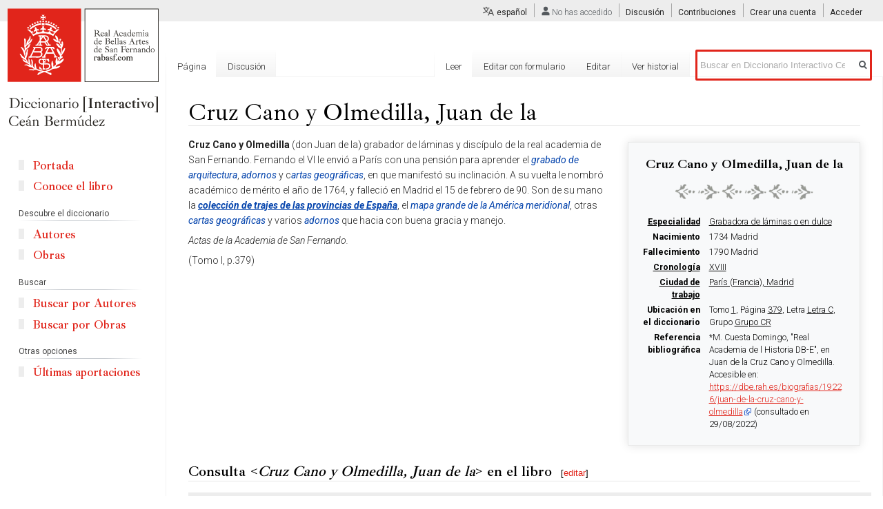

--- FILE ---
content_type: text/html; charset=UTF-8
request_url: https://ceanbermudez.es/wiki/Cruz_Cano_y_Olmedilla,_Juan_de_la
body_size: 9835
content:
<!DOCTYPE html>
<html class="client-nojs" lang="es" dir="ltr">
<head>
<meta charset="UTF-8"/>
<title>Cruz Cano y Olmedilla, Juan de la - Diccionario Interactivo Ceán Bermúdez</title>
<script>document.documentElement.className="client-js";RLCONF={"wgCanonicalNamespace":"","wgCanonicalSpecialPageName":!1,"wgNamespaceNumber":0,"wgPageName":"Cruz_Cano_y_Olmedilla,_Juan_de_la","wgTitle":"Cruz Cano y Olmedilla, Juan de la","wgCurRevisionId":48288,"wgRevisionId":48288,"wgArticleId":5176,"wgIsArticle":!0,"wgIsRedirect":!1,"wgAction":"view","wgUserName":null,"wgUserGroups":["*"],"wgCategories":["Autores"],"wgBreakFrames":!1,"wgPageContentLanguage":"es","wgPageContentModel":"wikitext","wgSeparatorTransformTable":[",\t."," \t,"],"wgDigitTransformTable":["",""],"wgDefaultDateFormat":"dmy","wgMonthNames":["","enero","febrero","marzo","abril","mayo","junio","julio","agosto","septiembre","octubre","noviembre","diciembre"],"wgMonthNamesShort":["","ene","feb","mar","abr","may","jun","jul","ago","sep","oct","nov","dic"],"wgRelevantPageName":"Cruz_Cano_y_Olmedilla,_Juan_de_la","wgRelevantArticleId":5176,"wgRequestId":"002ffbf20a804430a178418d","wgCSPNonce":!1,
"wgIsProbablyEditable":!0,"wgRelevantPageIsProbablyEditable":!0,"wgRestrictionEdit":[],"wgRestrictionMove":[],"wgULSAcceptLanguageList":[],"wgULSCurrentAutonym":"español","wgMFDisplayWikibaseDescriptions":{"search":!1,"nearby":!1,"watchlist":!1,"tagline":!1},"wgPageFormsTargetName":null,"wgPageFormsAutocompleteValues":[],"wgPageFormsAutocompleteOnAllChars":!1,"wgPageFormsFieldProperties":[],"wgPageFormsCargoFields":[],"wgPageFormsDependentFields":[],"wgPageFormsCalendarValues":[],"wgPageFormsCalendarParams":[],"wgPageFormsCalendarHTML":null,"wgPageFormsGridValues":[],"wgPageFormsGridParams":[],"wgPageFormsContLangYes":null,"wgPageFormsContLangNo":null,"wgPageFormsContLangMonths":[],"wgPageFormsHeightForMinimizingInstances":800,"wgPageFormsShowOnSelect":[],"wgPageFormsScriptPath":"/extensions/PageForms","edgValues":null,"wgPageFormsEDSettings":null,"wgAmericanDates":!1,"wgCargoMapClusteringMinimum":80,"wgCargoMonthNames":["enero","febrero","marzo","abril","mayo",
"junio","julio","agosto","septiembre","octubre","noviembre","diciembre"],"wgCargoMonthNamesShort":["ene","feb","mar","abr","may","jun","jul","ago","sep","oct","nov","dic"],"wgCargoWeekDays":["domingo","lunes","martes","miércoles","jueves","viernes","sábado"],"wgCargoWeekDaysShort":["dom","lun","mar","mié","jue","vie","sáb"],"srfFilteredConfig":null};RLSTATE={"site.styles":"ready","noscript":"ready","user.styles":"ready","user":"ready","user.options":"loading","user.tokens":"loading","mediawiki.legacy.shared":"ready","mediawiki.legacy.commonPrint":"ready","themeloader.skins.vector.cean":"ready","ext.uls.pt":"ready","ext.srf.styles":"ready","ext.smw.style":"ready","ext.smw.tooltip.styles":"ready","mediawiki.skinning.interface":"ready","skins.vector.styles":"ready"};RLPAGEMODULES=["ext.cargo.main","ext.smw.style","ext.smw.tooltips","smw.entityexaminer","site","mediawiki.page.startup","mediawiki.page.ready","mediawiki.searchSuggest","ext.uls.interface","ext.moderation.notify",
"ext.moderation.notify.desktop","skins.vector.js"];</script>
<script>(RLQ=window.RLQ||[]).push(function(){mw.loader.implement("user.options@wq302",function($,jQuery,require,module){/*@nomin*/mw.user.options.set({"variant":"es"});
});mw.loader.implement("user.tokens@tffin",function($,jQuery,require,module){/*@nomin*/mw.user.tokens.set({"editToken":"+\\","patrolToken":"+\\","watchToken":"+\\","csrfToken":"+\\"});
});});</script>
<link rel="stylesheet" href="/load.php?lang=es&amp;modules=ext.smw.style%7Cext.smw.tooltip.styles&amp;only=styles&amp;skin=vector"/>
<link rel="stylesheet" href="/load.php?lang=es&amp;modules=ext.srf.styles&amp;only=styles&amp;skin=vector"/>
<link rel="stylesheet" href="/load.php?lang=es&amp;modules=ext.uls.pt%7Cmediawiki.legacy.commonPrint%2Cshared%7Cmediawiki.skinning.interface%7Cskins.vector.styles%7Cthemeloader.skins.vector.cean&amp;only=styles&amp;skin=vector"/>
<script async="" src="/load.php?lang=es&amp;modules=startup&amp;only=scripts&amp;raw=1&amp;skin=vector"></script>
<style>#mw-indicator-mw-helplink {display:none;}</style>
<meta name="ResourceLoaderDynamicStyles" content=""/>
<link rel="stylesheet" href="/load.php?lang=es&amp;modules=site.styles&amp;only=styles&amp;skin=vector"/>
<meta name="generator" content="MediaWiki 1.34.1"/>
<link rel="alternate" type="application/rdf+xml" title="Cruz Cano y Olmedilla, Juan de la" href="/index.php?title=Especial:ExportRDF/Cruz_Cano_y_Olmedilla,_Juan_de_la&amp;xmlmime=rdf"/>
<link rel="alternate" type="application/x-wiki" title="Editar" href="/index.php?title=Cruz_Cano_y_Olmedilla,_Juan_de_la&amp;action=edit"/>
<link rel="edit" title="Editar" href="/index.php?title=Cruz_Cano_y_Olmedilla,_Juan_de_la&amp;action=edit"/>
<link rel="shortcut icon" href="/favicon.ico"/>
<link rel="search" type="application/opensearchdescription+xml" href="/opensearch_desc.php" title="Diccionario Interactivo Ceán Bermúdez (es)"/>
<link rel="EditURI" type="application/rsd+xml" href="https://ceanbermudez.es/api.php?action=rsd"/>
<!--[if lt IE 9]><script src="/resources/lib/html5shiv/html5shiv.js"></script><![endif]-->
</head>
<body class="mediawiki ltr sitedir-ltr mw-hide-empty-elt ns-0 ns-subject mw-editable page-Cruz_Cano_y_Olmedilla_Juan_de_la rootpage-Cruz_Cano_y_Olmedilla_Juan_de_la skin-vector action-view theme-cean">
<div id="mw-page-base" class="noprint"></div>
<div id="mw-head-base" class="noprint"></div>
<div id="content" class="mw-body" role="main">
	<a id="top"></a>
	
	<div class="mw-indicators mw-body-content">
<div id="mw-indicator-smw-entity-examiner" class="mw-indicator"><div class="smw-entity-examiner smw-indicator-vertical-bar-loader" data-subject="Cruz_Cano_y_Olmedilla,_Juan_de_la#0##" data-dir="ltr" data-uselang="" title="Running an examiner in the background"></div></div>
</div>

	<h1 id="firstHeading" class="firstHeading" lang="es">Cruz Cano y Olmedilla, Juan de la</h1>
	
	<div id="bodyContent" class="mw-body-content">
		<div id="siteSub" class="noprint">De Diccionario Interactivo Ce&aacute;n Berm&uacute;dez</div>
		<div id="contentSub"></div>
		
		
		
		<div id="jump-to-nav"></div>
		<a class="mw-jump-link" href="#mw-head">Ir a la navegaci&oacute;n</a>
		<a class="mw-jump-link" href="#p-search">Ir a la b&uacute;squeda</a>
		<div id="mw-content-text" lang="es" dir="ltr" class="mw-content-ltr"><div class="mw-parser-output"><div class="infobox infobox-autor">
<div class="infobox-title">Cruz Cano y Olmedilla, Juan de la</div>
<div class="separador"><div class="center"><div class="floatnone"><a href="/wiki/Archivo:Separador-motivo.png" class="image" title="normal"><img alt="normal" src="/images/thumb/b/bb/Separador-motivo.png/200px-Separador-motivo.png" decoding="async" width="200" height="23" srcset="/images/thumb/b/bb/Separador-motivo.png/300px-Separador-motivo.png 1.5x, /images/thumb/b/bb/Separador-motivo.png/400px-Separador-motivo.png 2x" /></a></div></div></div>
<table>
<tbody><tr>
<th><a href="/wiki/Propiedad:Especialidad" title="Propiedad:Especialidad">Especialidad</a>
</th><td><a href="/wiki/Especial:Browse/:Grabadora_de_l%C3%A1minas_o_en_dulce" title="Especial:Browse/:Grabadora de láminas o en dulce">Grabadora de láminas o en dulce</a> </td>
</tr>


<tr>
<th>Nacimiento
</th><td>1734  Madrid</td>
</tr>
<tr>
<th>Fallecimiento
</th><td>1790  Madrid</td>
</tr>
<tr>
<th><a href="/wiki/Propiedad:Cronolog%C3%ADa" title="Propiedad:Cronología">Cronología</a>
</th><td><a href="/wiki/Especial:Browse/:XVIII" title="Especial:Browse/:XVIII">XVIII</a>  </td>
</tr>
<tr>
<th><a href="/wiki/Propiedad:Ciudad_de_trabajo" title="Propiedad:Ciudad de trabajo">Ciudad de trabajo</a>
</th><td><a href="/wiki/Especial:Browse/:Par%C3%ADs_(Francia),_Madrid" title="Especial:Browse/:París (Francia), Madrid">París (Francia), Madrid</a> </td>
</tr>
<tr>
<th>Ubicación en el diccionario
</th><td>Tomo <a href="/index.php?title=1&amp;action=edit&amp;redlink=1" class="new" title="1 (la página no existe)">1</a>, Página <a href="/index.php?title=379&amp;action=edit&amp;redlink=1" class="new" title="379 (la página no existe)">379</a>, Letra <a href="/index.php?title=Letra_C&amp;action=edit&amp;redlink=1" class="new" title="Letra C (la página no existe)">Letra C</a>, Grupo <a href="/index.php?title=Grupo_CR&amp;action=edit&amp;redlink=1" class="new" title="Grupo CR (la página no existe)">Grupo CR</a></td>
</tr>
<tr>
<th>Referencia bibliográfica
</th><td>*M. Cuesta Domingo, "Real Academia de l Historia DB-E", en Juan de la Cruz Cano y Olmedilla. Accesible en: <a target="_blank" rel="nofollow noreferrer noopener" class="external free" href="https://dbe.rah.es/biografias/19226/juan-de-la-cruz-cano-y-olmedilla">https://dbe.rah.es/biografias/19226/juan-de-la-cruz-cano-y-olmedilla</a> (consultado en 29/08/2022)</td>
</tr>
</tbody></table>
</div>
<p><br />
</p>
<div class="header-autor"></div><p><b>Cruz Cano y Olmedilla</b> (don Juan de la) grabador de láminas y discípulo de la real academia de San Fernando. Fernando el VI le envió a París con una pensión para aprender el <a href="/index.php?title=Grabado_de_arquitectura_-_Cruz_Cano_y_Olmedilla,_Juan&amp;action=edit&amp;redlink=1" class="new" title="Grabado de arquitectura - Cruz Cano y Olmedilla, Juan (la página no existe)"><i>grabado de arquitectura</i></a>, <a href="/index.php?title=Grabado_de_arquitectura_-_Cruz_Cano_y_Olmedilla,_Juan&amp;action=edit&amp;redlink=1" class="new" title="Grabado de arquitectura - Cruz Cano y Olmedilla, Juan (la página no existe)"><i>adornos</i></a> y c<a href="/index.php?title=Artas_geogr%C3%A1ficas_-_Cruz_Cano_y_Olmedilla,_Juan&amp;action=edit&amp;redlink=1" class="new" title="Artas geográficas - Cruz Cano y Olmedilla, Juan (la página no existe)"><i>artas geográficas</i></a>, en que manifestó su inclinación. A su vuelta le nombró académico de mérito el año de 1764, y falleció en Madrid el 15 de febrero de 90. Son de su mano la <a href="/wiki/Colecci%C3%B3n_de_trajes_de_las_provincias_de_Espa%C3%B1a_-_Cruz_Cano_y_Olmedilla,_Juan" title="Colección de trajes de las provincias de España - Cruz Cano y Olmedilla, Juan"><i>colección de trajes de las provincias de España</i></a>, el <a href="/index.php?title=Mapa_grande_de_la_Am%C3%A9rica_meridional_-_Cruz_Cano_y_Olmedilla,_Juan&amp;action=edit&amp;redlink=1" class="new" title="Mapa grande de la América meridional - Cruz Cano y Olmedilla, Juan (la página no existe)"><i>mapa grande de la América meridional</i></a>, otras <a href="/index.php?title=Cartas_geogr%C3%A1ficas_-_Cruz_Cano_y_Olmedilla,_Juan&amp;action=edit&amp;redlink=1" class="new" title="Cartas geográficas - Cruz Cano y Olmedilla, Juan (la página no existe)"><i>cartas geográficas</i></a> y varios <a href="/index.php?title=Adornos_-_Cruz_Cano_y_Olmedilla,_Juan&amp;action=edit&amp;redlink=1" class="new" title="Adornos - Cruz Cano y Olmedilla, Juan (la página no existe)"><i>adornos</i></a> que hacia con buena gracia y manejo.
</p><p><i>Actas de la Academia de San Fernando.</i>
</p><p>(Tomo I, p.379)
</p>
<div class="iframe-libro-wrapper">
<h2><span id="Consulta_&lt;Cruz_Cano_y_Olmedilla,_Juan_de_la&gt;_en_el_libro"></span><span class="mw-headline" id="Consulta_.3CCruz_Cano_y_Olmedilla.2C_Juan_de_la.3E_en_el_libro">Consulta &lt;<i>Cruz Cano y Olmedilla, Juan de la</i>&gt; en el libro</span><span class="mw-editsection"><span class="mw-editsection-bracket">[</span><a href="/index.php?title=Plantilla:Iframelibro&amp;action=edit&amp;section=T-1" title="Editar sección: ">editar</a><span class="mw-editsection-bracket">]</span></span></h2>
<div class="iframe-libro" data-src="https&#58;//archive.org/stream/diccionariohisto01cean/page/379/mode/2up"><div class="spinner"></div><span class="texto">Cargando libro ...</span></div>
</div>
<h2><span class="mw-headline" id="Autores_relacionados_por_Grupo_CR">Autores relacionados por <i>Grupo CR</i></span><span class="mw-editsection"><span class="mw-editsection-bracket">[</span><a href="/index.php?title=Plantilla:Iframelibro&amp;action=edit&amp;section=T-3" title="Editar sección: ">editar</a><span class="mw-editsection-bracket">]</span></span></h2>
<div class="autores_relacionados">
<ul><li><a href="/wiki/Cavarozzi,_Bartolom%C3%A9_(Crescenzi,_Bartolom%C3%A9)" title="Cavarozzi, Bartolomé (Crescenzi, Bartolomé)">Cavarozzi, Bartolomé (Crescenzi, Bartolomé)</a></li>
<li><a href="/wiki/Crayer,_Gaspar" title="Crayer, Gaspar">Crayer, Gaspar</a></li>
<li><a href="/wiki/Crescenzi,_Giovanni_Battista" title="Crescenzi, Giovanni Battista">Crescenzi, Giovanni Battista</a></li>
<li><a href="/wiki/Cris%C3%B3stomo,_El_Alem%C3%A1n" title="Crisóstomo, El Alemán">Crisóstomo, El Alemán</a></li>
<li><a href="/wiki/Cristiano_o_Christian_(Francisco_de)" title="Cristiano o Christian (Francisco de)">Cristiano o Christian (Francisco de)</a></li>
<li><a href="/wiki/Cros,_Josep" title="Cros, Josep">Cros, Josep</a></li>
<li><a href="/wiki/Crusells,_Pere" title="Crusells, Pere">Crusells, Pere</a></li>
<li><a href="/wiki/Cruz_V%C3%A1zquez,_Manuel_de_la" title="Cruz Vázquez, Manuel de la">Cruz Vázquez, Manuel de la</a></li>
<li><a href="/wiki/Cruz,_Diego_de_la" title="Cruz, Diego de la">Cruz, Diego de la</a></li>
<li><a href="/wiki/Cruz,_Juan" title="Cruz, Juan">Cruz, Juan</a></li>
<li><a href="/wiki/Cruz,_Miguel" title="Cruz, Miguel">Cruz, Miguel</a></li>
<li><a href="/wiki/Cruzado,_Alonso" title="Cruzado, Alonso">Cruzado, Alonso</a></li>
<li><a href="/wiki/Santa_Cruz" title="Santa Cruz">Santa Cruz</a></li>
<li><a href="/wiki/Zurita,_Eugenio_de_%C2%BFCruz,_fray_Eugenio_de_la%3F" title="Zurita, Eugenio de ¿Cruz, fray Eugenio de la?">Zurita, Eugenio de ¿Cruz, fray Eugenio de la?</a></li>
</ul>
</div>
<!-- 
NewPP limit report
Cached time: 20260128092451
Cache expiry: 86400
Dynamic content: false
Complications: []
[SMW] In‐text annotation parser time: 0.005 seconds
CPU time usage: 0.051 seconds
Real time usage: 0.046 seconds
Preprocessor visited node count: 192/1000000
Preprocessor generated node count: 0/1000000
Post‐expand include size: 2795/2097152 bytes
Template argument size: 1102/2097152 bytes
Highest expansion depth: 5/40
Expensive parser function count: 0/100
Unstrip recursion depth: 0/20
Unstrip post‐expand size: 1523/5000000 bytes
-->
<!--
Transclusion expansion time report (%,ms,calls,template)
100.00%   26.667      1 -total
 46.74%   12.464      1 Plantilla:Iframelibro
 39.90%   10.639      1 Plantilla:Autor
  5.36%    1.430      1 Plantilla:Autor:header
  5.08%    1.356      1 Plantilla:Autor:footer
-->

<!-- Saved in parser cache with key cean:pcache:idhash:5176-0!canonical and timestamp 20260128092451 and revision id 48288
 -->
</div></div>
		
		<div class="printfooter">Obtenido de «<a dir="ltr" href="https://ceanbermudez.es/index.php?title=Cruz_Cano_y_Olmedilla,_Juan_de_la&amp;oldid=48288">https://ceanbermudez.es/index.php?title=Cruz_Cano_y_Olmedilla,_Juan_de_la&amp;oldid=48288</a>»</div>
		
		<div id="catlinks" class="catlinks" data-mw="interface"><div id="mw-normal-catlinks" class="mw-normal-catlinks"><a href="/wiki/Especial:Categor%C3%ADas" title="Especial:Categorías">Categoría</a>: <ul><li><a href="/wiki/Categor%C3%ADa:Autores" title="Categoría:Autores">Autores</a></li></ul></div></div>
		<div class="visualClear"></div>
		
	</div>
</div>


		<div id="mw-navigation">
			<h2>Menú de navegación</h2>
			<div id="mw-head">
									<div id="p-personal" role="navigation" aria-labelledby="p-personal-label">
						<h3 id="p-personal-label">Herramientas personales</h3>
						<ul>
							<li id="pt-uls" class="active"><a href="#" class="uls-trigger">español</a></li><li id="pt-anonuserpage">No has accedido</li><li id="pt-anontalk"><a href="/wiki/Especial:MiDiscusi%C3%B3n" title="Discusión sobre ediciones hechas desde esta dirección IP [n]" accesskey="n">Discusión</a></li><li id="pt-anoncontribs"><a href="/wiki/Especial:MisContribuciones" title="Una lista de modificaciones hechas desde esta dirección IP [y]" accesskey="y">Contribuciones</a></li><li id="pt-createaccount"><a href="/index.php?title=Especial:Crear_una_cuenta&amp;returnto=Cruz+Cano+y+Olmedilla%2C+Juan+de+la" title="Te recomendamos crear una cuenta e iniciar sesión; sin embargo, no es obligatorio">Crear una cuenta</a></li><li id="pt-login"><a href="/index.php?title=Especial:Entrar&amp;returnto=Cruz+Cano+y+Olmedilla%2C+Juan+de+la" title="Te recomendamos iniciar sesión, aunque no es obligatorio [o]" accesskey="o">Acceder</a></li>						</ul>
					</div>
									<div id="left-navigation">
										<div id="p-namespaces" role="navigation" class="vectorTabs" aria-labelledby="p-namespaces-label">
						<h3 id="p-namespaces-label">Espacios de nombres</h3>
						<ul>
							<li id="ca-nstab-main" class="selected"><span><a href="/wiki/Cruz_Cano_y_Olmedilla,_Juan_de_la" title="Ver la página de contenido [c]" accesskey="c">Página</a></span></li><li id="ca-talk" class="new"><span><a href="/index.php?title=Discusi%C3%B3n:Cruz_Cano_y_Olmedilla,_Juan_de_la&amp;action=edit&amp;redlink=1" rel="discussion" title="Discusión acerca de la página (la página no existe) [t]" accesskey="t">Discusión</a></span></li>						</ul>
					</div>
										<div id="p-variants" role="navigation" class="vectorMenu emptyPortlet" aria-labelledby="p-variants-label">
												<input type="checkbox" class="vectorMenuCheckbox" aria-labelledby="p-variants-label" />
						<h3 id="p-variants-label">
							<span>Variantes</span>
						</h3>
						<ul class="menu">
													</ul>
					</div>
									</div>
				<div id="right-navigation">
										<div id="p-views" role="navigation" class="vectorTabs" aria-labelledby="p-views-label">
						<h3 id="p-views-label">Vistas</h3>
						<ul>
							<li id="ca-view" class="collapsible selected"><span><a href="/wiki/Cruz_Cano_y_Olmedilla,_Juan_de_la">Leer</a></span></li><li id="ca-formedit" class="collapsible"><span><a href="/index.php?title=Cruz_Cano_y_Olmedilla,_Juan_de_la&amp;action=formedit" title="Editar esta página con un formulario [&amp;]" accesskey="&amp;">Editar con formulario</a></span></li><li id="ca-edit" class="collapsible"><span><a href="/index.php?title=Cruz_Cano_y_Olmedilla,_Juan_de_la&amp;action=edit" title="Editar esta página [e]" accesskey="e">Editar</a></span></li><li id="ca-history" class="collapsible"><span><a href="/index.php?title=Cruz_Cano_y_Olmedilla,_Juan_de_la&amp;action=history" title="Versiones anteriores de esta página [h]" accesskey="h">Ver historial</a></span></li>						</ul>
					</div>
										<div id="p-cactions" role="navigation" class="vectorMenu emptyPortlet" aria-labelledby="p-cactions-label">
						<input type="checkbox" class="vectorMenuCheckbox" aria-labelledby="p-cactions-label" />
						<h3 id="p-cactions-label"><span>Más</span></h3>
						<ul class="menu">
													</ul>
					</div>
										<div id="p-search" role="search">
						<h3>
							<label for="searchInput">Buscar</label>
						</h3>
						<form action="/index.php" id="searchform">
							<div id="simpleSearch">
								<input type="search" name="search" placeholder="Buscar en Diccionario Interactivo Ceán Bermúdez" title="Buscar en Diccionario Interactivo Ceán Bermúdez [f]" accesskey="f" id="searchInput"/><input type="hidden" value="Especial:Buscar" name="title"/><input type="submit" name="fulltext" value="Buscar" title="Buscar este texto en las páginas" id="mw-searchButton" class="searchButton mw-fallbackSearchButton"/><input type="submit" name="go" value="Ir" title="Ir a la página con este nombre exacto si existe" id="searchButton" class="searchButton"/>							</div>
						</form>
					</div>
									</div>
			</div>
			<div id="mw-panel">
				<div id="p-logo" role="banner"><a class="mw-wiki-logo" href="/" title="Visitar la página principal"></a></div>
						<div class="portal" role="navigation" id="p-navigation" aria-labelledby="p-navigation-label">
			<h3 id="p-navigation-label">Navegación</h3>
			<div class="body">
								<ul>
					<li id="n-Portada"><a href="/wiki/Portada">Portada</a></li><li id="n-Conoce-el-libro"><a href="/wiki/Conoce_el_libro">Conoce el libro</a></li>				</ul>
							</div>
		</div>
			<div class="portal" role="navigation" id="p-Descubre_el_diccionario" aria-labelledby="p-Descubre_el_diccionario-label">
			<h3 id="p-Descubre_el_diccionario-label">Descubre el diccionario</h3>
			<div class="body">
								<ul>
					<li id="n-Autores"><a href="/wiki/Listado_de_autores">Autores</a></li><li id="n-Obras"><a href="/wiki/Listado_de_obras">Obras</a></li>				</ul>
							</div>
		</div>
			<div class="portal" role="navigation" id="p-Buscar" aria-labelledby="p-Buscar-label">
			<h3 id="p-Buscar-label">Buscar</h3>
			<div class="body">
								<ul>
					<li id="n-Buscar-por-Autores"><a href="/wiki/Especial:RunQuery/Buscar_autores">Buscar por Autores</a></li><li id="n-Buscar-por-Obras"><a href="/wiki/Especial:RunQuery/Buscar_obras">Buscar por Obras</a></li>				</ul>
							</div>
		</div>
			<div class="portal" role="navigation" id="p-Otras_opciones" aria-labelledby="p-Otras_opciones-label">
			<h3 id="p-Otras_opciones-label">Otras opciones</h3>
			<div class="body">
								<ul>
					<li id="n-.C3.9Altimas-aportaciones"><a href="/wiki/Especial:CambiosRecientes">Últimas aportaciones</a></li>				</ul>
							</div>
		</div>
			<div class="portal" role="navigation" id="p-tb" aria-labelledby="p-tb-label">
			<h3 id="p-tb-label">Herramientas</h3>
			<div class="body">
								<ul>
					<li id="t-whatlinkshere"><a href="/wiki/Especial:LoQueEnlazaAqu%C3%AD/Cruz_Cano_y_Olmedilla,_Juan_de_la" title="Lista de todas las páginas del wiki que enlazan aquí [j]" accesskey="j">Lo que enlaza aquí</a></li><li id="t-recentchangeslinked"><a href="/wiki/Especial:CambiosEnEnlazadas/Cruz_Cano_y_Olmedilla,_Juan_de_la" rel="nofollow" title="Cambios recientes en las páginas que enlazan con esta [k]" accesskey="k">Cambios relacionados</a></li><li id="t-specialpages"><a href="/wiki/Especial:P%C3%A1ginasEspeciales" title="Lista de todas las páginas especiales [q]" accesskey="q">Páginas especiales</a></li><li id="t-print"><a href="/index.php?title=Cruz_Cano_y_Olmedilla,_Juan_de_la&amp;printable=yes" rel="alternate" title="Versión imprimible de esta página [p]" accesskey="p">Versión para imprimir</a></li><li id="t-permalink"><a href="/index.php?title=Cruz_Cano_y_Olmedilla,_Juan_de_la&amp;oldid=48288" title="Enlace permanente a esta versión de la página">Enlace permanente</a></li><li id="t-info"><a href="/index.php?title=Cruz_Cano_y_Olmedilla,_Juan_de_la&amp;action=info" title="Más información sobre esta página">Información de la página</a></li><li id="t-cargopagevalueslink"><a href="/index.php?title=Cruz_Cano_y_Olmedilla,_Juan_de_la&amp;action=pagevalues" rel="cargo-pagevalues">Valores de la página</a></li><li id="t-smwbrowselink"><a href="/wiki/Especial:Browse/:Cruz-5FCano-5Fy-5FOlmedilla,-5FJuan-5Fde-5Fla" rel="search">Explorar propiedades</a></li>				</ul>
							</div>
		</div>
				</div>
		</div>
				<div id="footer" role="contentinfo">
						<ul id="footer-info">
								<li id="footer-info-lastmod"> Esta página se editó por última vez el 29 ago 2022 a las 14:02.</li>
								<li id="footer-info-copyright">El contenido está disponible bajo la licencia <a href="https://creativecommons.org/licenses/by-sa/3.0/" target="_blank">Creative Commons Attribution-ShareAlike License</a> a menos que se indique lo contrario.</li>
							</ul>
						<ul id="footer-places">
								<li id="footer-places-privacy"><a href="/wiki/MyWiki:Pol%C3%ADtica_de_privacidad" title="MyWiki:Política de privacidad">Política de privacidad</a></li>
								<li id="footer-places-about"><a href="/wiki/MyWiki:Acerca_de" title="MyWiki:Acerca de">Acerca de Diccionario Interactivo Ceán Bermúdez</a></li>
								<li id="footer-places-disclaimer"><a href="/wiki/MyWiki:Descargo_general" title="MyWiki:Descargo general">Exoneraciones</a></li>
								<li id="footer-places-mobileview"><a href="https://ceanbermudez.es/index.php?title=Cruz_Cano_y_Olmedilla,_Juan_de_la&amp;mobileaction=toggle_view_mobile" class="noprint stopMobileRedirectToggle">Versión para móviles</a></li>
							</ul>
										<ul id="footer-icons" class="noprint">
										<li id="footer-poweredbyico">
						<a href="https://www.semantic-mediawiki.org/wiki/Semantic_MediaWiki" target="_blank"><img src="[data-uri]" alt="Powered by Semantic MediaWiki" class="smw-footer" width="88" height="31"/></a>					</li>
									</ul>
						<div style="clear: both;"></div>
		</div>
		

<script>(RLQ=window.RLQ||[]).push(function(){mw.config.set({"wgPageParseReport":{"smw":{"limitreport-intext-parsertime":0.005},"limitreport":{"cputime":"0.051","walltime":"0.046","ppvisitednodes":{"value":192,"limit":1000000},"ppgeneratednodes":{"value":0,"limit":1000000},"postexpandincludesize":{"value":2795,"limit":2097152},"templateargumentsize":{"value":1102,"limit":2097152},"expansiondepth":{"value":5,"limit":40},"expensivefunctioncount":{"value":0,"limit":100},"unstrip-depth":{"value":0,"limit":20},"unstrip-size":{"value":1523,"limit":5000000},"timingprofile":["100.00%   26.667      1 -total"," 46.74%   12.464      1 Plantilla:Iframelibro"," 39.90%   10.639      1 Plantilla:Autor","  5.36%    1.430      1 Plantilla:Autor:header","  5.08%    1.356      1 Plantilla:Autor:footer"]},"cachereport":{"timestamp":"20260128092451","ttl":86400,"transientcontent":false}}});mw.config.set({"wgBackendResponseTime":148});});</script>
</body>
</html>


--- FILE ---
content_type: text/javascript; charset=utf-8
request_url: https://ceanbermudez.es/load.php?lang=es&modules=startup&only=scripts&raw=1&skin=vector
body_size: 18273
content:
function isCompatible(ua){return!!((function(){'use strict';return!this&&Function.prototype.bind&&window.JSON;}())&&'querySelector'in document&&'localStorage'in window&&'addEventListener'in window&&!ua.match(/MSIE 10|NetFront|Opera Mini|S40OviBrowser|MeeGo|Android.+Glass|^Mozilla\/5\.0 .+ Gecko\/$|googleweblight|PLAYSTATION|PlayStation/));}if(!isCompatible(navigator.userAgent)){document.documentElement.className=document.documentElement.className.replace(/(^|\s)client-js(\s|$)/,'$1client-nojs$2');while(window.NORLQ&&NORLQ[0]){NORLQ.shift()();}NORLQ={push:function(fn){fn();}};RLQ={push:function(){}};}else{if(window.performance&&performance.mark){performance.mark('mwStartup');}(function(){'use strict';var mw,StringSet,log,hasOwn=Object.hasOwnProperty;function fnv132(str){var hash=0x811C9DC5,i=0;for(;i<str.length;i++){hash+=(hash<<1)+(hash<<4)+(hash<<7)+(hash<<8)+(hash<<24);hash^=str.charCodeAt(i);}hash=(hash>>>0).toString(36).slice(0,5);while(hash.length<5){hash='0'+hash;}return hash;}
function defineFallbacks(){StringSet=window.Set||function(){var set=Object.create(null);return{add:function(value){set[value]=!0;},has:function(value){return value in set;}};};}function setGlobalMapValue(map,key,value){map.values[key]=value;log.deprecate(window,key,value,map===mw.config&&'Use mw.config instead.');}function logError(topic,data){var msg,e=data.exception,console=window.console;if(console&&console.log){msg=(e?'Exception':'Error')+' in '+data.source+(data.module?' in module '+data.module:'')+(e?':':'.');console.log(msg);if(e&&console.warn){console.warn(e);}}}function Map(global){this.values=Object.create(null);if(global===true){this.set=function(selection,value){var s;if(arguments.length>1){if(typeof selection==='string'){setGlobalMapValue(this,selection,value);return true;}}else if(typeof selection==='object'){for(s in selection){setGlobalMapValue(this,s,selection[s]);}return true;}return false;};}}Map.prototype={constructor:Map,get:function(selection,fallback){var
results,i;fallback=arguments.length>1?fallback:null;if(Array.isArray(selection)){results={};for(i=0;i<selection.length;i++){if(typeof selection[i]==='string'){results[selection[i]]=selection[i]in this.values?this.values[selection[i]]:fallback;}}return results;}if(typeof selection==='string'){return selection in this.values?this.values[selection]:fallback;}if(selection===undefined){results={};for(i in this.values){results[i]=this.values[i];}return results;}return fallback;},set:function(selection,value){var s;if(arguments.length>1){if(typeof selection==='string'){this.values[selection]=value;return true;}}else if(typeof selection==='object'){for(s in selection){this.values[s]=selection[s];}return true;}return false;},exists:function(selection){var i;if(Array.isArray(selection)){for(i=0;i<selection.length;i++){if(typeof selection[i]!=='string'||!(selection[i]in this.values)){return false;}}return true;}return typeof selection==='string'&&selection in this.values;}};defineFallbacks();log=
(function(){var log=function(){},console=window.console;log.warn=console&&console.warn?Function.prototype.bind.call(console.warn,console):function(){};log.error=console&&console.error?Function.prototype.bind.call(console.error,console):function(){};log.deprecate=function(obj,key,val,msg,logName){var stacks;function maybeLog(){var name=logName||key,trace=new Error().stack;if(!stacks){stacks=new StringSet();}if(!stacks.has(trace)){stacks.add(trace);if(logName||obj===window){mw.track('mw.deprecate',name);}mw.log.warn('Use of "'+name+'" is deprecated.'+(msg?' '+msg:''));}}try{Object.defineProperty(obj,key,{configurable:!0,enumerable:!0,get:function(){maybeLog();return val;},set:function(newVal){maybeLog();val=newVal;}});}catch(err){obj[key]=val;}};return log;}());mw={redefineFallbacksForTest:window.QUnit&&defineFallbacks,now:function(){var perf=window.performance,navStart=perf&&perf.timing&&perf.timing.navigationStart;mw.now=navStart&&perf.now?function(){return navStart+perf.now();}:
Date.now;return mw.now();},trackQueue:[],track:function(topic,data){mw.trackQueue.push({topic:topic,timeStamp:mw.now(),data:data});},trackError:function(topic,data){mw.track(topic,data);logError(topic,data);},Map:Map,config:new Map(true),messages:new Map(),templates:new Map(),log:log,loader:(function(){var registry=Object.create(null),sources=Object.create(null),handlingPendingRequests=!1,pendingRequests=[],queue=[],jobs=[],willPropagate=!1,errorModules=[],baseModules=["jquery","mediawiki.base"],marker=document.querySelector('meta[name="ResourceLoaderDynamicStyles"]'),nextCssBuffer,rAF=window.requestAnimationFrame||setTimeout;function newStyleTag(text,nextNode){var el=document.createElement('style');el.appendChild(document.createTextNode(text));if(nextNode&&nextNode.parentNode){nextNode.parentNode.insertBefore(el,nextNode);}else{document.head.appendChild(el);}return el;}function flushCssBuffer(cssBuffer){var i;cssBuffer.active=!1;newStyleTag(cssBuffer.cssText,marker);for(i=0;i
<cssBuffer.callbacks.length;i++){cssBuffer.callbacks[i]();}}function addEmbeddedCSS(cssText,callback){if(!nextCssBuffer||nextCssBuffer.active===false||cssText.slice(0,'@import'.length)==='@import'){nextCssBuffer={cssText:'',callbacks:[],active:null};}nextCssBuffer.cssText+='\n'+cssText;nextCssBuffer.callbacks.push(callback);if(nextCssBuffer.active===null){nextCssBuffer.active=!0;rAF(flushCssBuffer.bind(null,nextCssBuffer));}}function getCombinedVersion(modules){var hashes=modules.reduce(function(result,module){return result+registry[module].version;},'');return fnv132(hashes);}function allReady(modules){var i=0;for(;i<modules.length;i++){if(mw.loader.getState(modules[i])!=='ready'){return false;}}return true;}function allWithImplicitReady(module){return allReady(registry[module].dependencies)&&(baseModules.indexOf(module)!==-1||allReady(baseModules));}function anyFailed(modules){var state,i=0;for(;i<modules.length;i++){state=mw.loader.getState(modules[i]);if(state==='error'||state===
'missing'){return true;}}return false;}function doPropagation(){var errorModule,baseModuleError,module,i,failed,job,didPropagate=!0;do{didPropagate=!1;while(errorModules.length){errorModule=errorModules.shift();baseModuleError=baseModules.indexOf(errorModule)!==-1;for(module in registry){if(registry[module].state!=='error'&&registry[module].state!=='missing'){if(baseModuleError&&baseModules.indexOf(module)===-1){registry[module].state='error';didPropagate=!0;}else if(registry[module].dependencies.indexOf(errorModule)!==-1){registry[module].state='error';errorModules.push(module);didPropagate=!0;}}}}for(module in registry){if(registry[module].state==='loaded'&&allWithImplicitReady(module)){execute(module);didPropagate=!0;}}for(i=0;i<jobs.length;i++){job=jobs[i];failed=anyFailed(job.dependencies);if(failed||allReady(job.dependencies)){jobs.splice(i,1);i-=1;try{if(failed&&job.error){job.error(new Error('Failed dependencies'),job.dependencies);}else if(!failed&&job.ready){job.
ready();}}catch(e){mw.trackError('resourceloader.exception',{exception:e,source:'load-callback'});}didPropagate=!0;}}}while(didPropagate);willPropagate=!1;}function requestPropagation(){if(willPropagate){return;}willPropagate=!0;mw.requestIdleCallback(doPropagation,{timeout:1});}function setAndPropagate(module,state){registry[module].state=state;if(state==='loaded'||state==='ready'||state==='error'||state==='missing'){if(state==='ready'){mw.loader.store.add(module);}else if(state==='error'||state==='missing'){errorModules.push(module);}requestPropagation();}}function sortDependencies(module,resolved,unresolved){var i,skip,deps;if(!(module in registry)){throw new Error('Unknown module: '+module);}if(typeof registry[module].skip==='string'){skip=(new Function(registry[module].skip)());registry[module].skip=!!skip;if(skip){registry[module].dependencies=[];setAndPropagate(module,'ready');return;}}if(!unresolved){unresolved=new StringSet();}deps=registry[module].dependencies;
unresolved.add(module);for(i=0;i<deps.length;i++){if(resolved.indexOf(deps[i])===-1){if(unresolved.has(deps[i])){throw new Error('Circular reference detected: '+module+' -> '+deps[i]);}sortDependencies(deps[i],resolved,unresolved);}}resolved.push(module);}function resolve(modules){var resolved=baseModules.slice(),i=0;for(;i<modules.length;i++){sortDependencies(modules[i],resolved);}return resolved;}function resolveStubbornly(modules){var saved,resolved=baseModules.slice(),i=0;for(;i<modules.length;i++){saved=resolved.slice();try{sortDependencies(modules[i],resolved);}catch(err){resolved=saved;mw.log.warn('Skipped unresolvable module '+modules[i]);if(modules[i]in registry){mw.trackError('resourceloader.exception',{exception:err,source:'resolve'});}}}return resolved;}function resolveRelativePath(relativePath,basePath){var prefixes,prefix,baseDirParts,relParts=relativePath.match(/^((?:\.\.?\/)+)(.*)$/);if(!relParts){return null;}baseDirParts=basePath.split('/');baseDirParts.pop();prefixes
=relParts[1].split('/');prefixes.pop();while((prefix=prefixes.pop())!==undefined){if(prefix==='..'){baseDirParts.pop();}}return(baseDirParts.length?baseDirParts.join('/')+'/':'')+relParts[2];}function makeRequireFunction(moduleObj,basePath){return function require(moduleName){var fileName,fileContent,result,moduleParam,scriptFiles=moduleObj.script.files;fileName=resolveRelativePath(moduleName,basePath);if(fileName===null){return mw.loader.require(moduleName);}if(!hasOwn.call(scriptFiles,fileName)){throw new Error('Cannot require undefined file '+fileName);}if(hasOwn.call(moduleObj.packageExports,fileName)){return moduleObj.packageExports[fileName];}fileContent=scriptFiles[fileName];if(typeof fileContent==='function'){moduleParam={exports:{}};fileContent(makeRequireFunction(moduleObj,fileName),moduleParam);result=moduleParam.exports;}else{result=fileContent;}moduleObj.packageExports[fileName]=result;return result;};}function addScript(src,callback){var script=document.createElement(
'script');script.src=src;script.onload=script.onerror=function(){if(script.parentNode){script.parentNode.removeChild(script);}if(callback){callback();callback=null;}};document.head.appendChild(script);}function queueModuleScript(src,moduleName,callback){pendingRequests.push(function(){if(moduleName!=='jquery'){window.require=mw.loader.require;window.module=registry[moduleName].module;}addScript(src,function(){delete window.module;callback();if(pendingRequests[0]){pendingRequests.shift()();}else{handlingPendingRequests=!1;}});});if(!handlingPendingRequests&&pendingRequests[0]){handlingPendingRequests=!0;pendingRequests.shift()();}}function addLink(url,media,nextNode){var el=document.createElement('link');el.rel='stylesheet';if(media&&media!=='all'){el.media=media;}el.href=url;if(nextNode&&nextNode.parentNode){nextNode.parentNode.insertBefore(el,nextNode);}else{document.head.appendChild(el);}}function domEval(code){var script=document.createElement('script');if(mw.config.get(
'wgCSPNonce')!==false){script.nonce=mw.config.get('wgCSPNonce');}script.text=code;document.head.appendChild(script);script.parentNode.removeChild(script);}function enqueue(dependencies,ready,error){if(allReady(dependencies)){if(ready!==undefined){ready();}return;}if(anyFailed(dependencies)){if(error!==undefined){error(new Error('One or more dependencies failed to load'),dependencies);}return;}if(ready!==undefined||error!==undefined){jobs.push({dependencies:dependencies.filter(function(module){var state=registry[module].state;return state==='registered'||state==='loaded'||state==='loading'||state==='executing';}),ready:ready,error:error});}dependencies.forEach(function(module){if(registry[module].state==='registered'&&queue.indexOf(module)===-1){queue.push(module);}});mw.loader.work();}function execute(module){var key,value,media,i,urls,cssHandle,siteDeps,siteDepErr,runScript,cssPending=0;if(registry[module].state!=='loaded'){throw new Error('Module in state "'+registry[module].state+
'" may not execute: '+module);}registry[module].state='executing';runScript=function(){var script,markModuleReady,nestedAddScript,mainScript;script=registry[module].script;markModuleReady=function(){setAndPropagate(module,'ready');};nestedAddScript=function(arr,callback,i){if(i>=arr.length){callback();return;}queueModuleScript(arr[i],module,function(){nestedAddScript(arr,callback,i+1);});};try{if(Array.isArray(script)){nestedAddScript(script,markModuleReady,0);}else if(typeof script==='function'||(typeof script==='object'&&script!==null)){if(typeof script==='function'){if(module==='jquery'){script();}else{script(window.$,window.$,mw.loader.require,registry[module].module);}}else{mainScript=script.files[script.main];if(typeof mainScript!=='function'){throw new Error('Main file in module '+module+' must be a function');}mainScript(makeRequireFunction(registry[module],script.main),registry[module].module);}markModuleReady();}else if(typeof script==='string'){domEval(script);
markModuleReady();}else{markModuleReady();}}catch(e){setAndPropagate(module,'error');mw.trackError('resourceloader.exception',{exception:e,module:module,source:'module-execute'});}};if(registry[module].messages){mw.messages.set(registry[module].messages);}if(registry[module].templates){mw.templates.set(module,registry[module].templates);}cssHandle=function(){cssPending++;return function(){var runScriptCopy;cssPending--;if(cssPending===0){runScriptCopy=runScript;runScript=undefined;runScriptCopy();}};};if(registry[module].style){for(key in registry[module].style){value=registry[module].style[key];media=undefined;if(key!=='url'&&key!=='css'){if(typeof value==='string'){addEmbeddedCSS(value,cssHandle());}else{media=key;key='bc-url';}}if(Array.isArray(value)){for(i=0;i<value.length;i++){if(key==='bc-url'){addLink(value[i],media,marker);}else if(key==='css'){addEmbeddedCSS(value[i],cssHandle());}}}else if(typeof value==='object'){for(media in value){urls=value[media];for(i=0;i<urls.length;i++
){addLink(urls[i],media,marker);}}}}}if(module==='user'){try{siteDeps=resolve(['site']);}catch(e){siteDepErr=e;runScript();}if(siteDepErr===undefined){enqueue(siteDeps,runScript,runScript);}}else if(cssPending===0){runScript();}}function sortQuery(o){var key,sorted={},a=[];for(key in o){a.push(key);}a.sort();for(key=0;key<a.length;key++){sorted[a[key]]=o[a[key]];}return sorted;}function buildModulesString(moduleMap){var p,prefix,str=[],list=[];function restore(suffix){return p+suffix;}for(prefix in moduleMap){p=prefix===''?'':prefix+'.';str.push(p+moduleMap[prefix].join(','));list.push.apply(list,moduleMap[prefix].map(restore));}return{str:str.join('|'),list:list};}function resolveIndexedDependencies(modules){var i,j,deps;function resolveIndex(dep){return typeof dep==='number'?modules[dep][0]:dep;}for(i=0;i<modules.length;i++){deps=modules[i][2];if(deps){for(j=0;j<deps.length;j++){deps[j]=resolveIndex(deps[j]);}}}}function makeQueryString(params){return Object.keys(params).map(function
(key){return encodeURIComponent(key)+'='+encodeURIComponent(params[key]);}).join('&');}function batchRequest(batch){var reqBase,splits,b,bSource,bGroup,source,group,i,modules,sourceLoadScript,currReqBase,currReqBaseLength,moduleMap,currReqModules,l,lastDotIndex,prefix,suffix,bytesAdded;function doRequest(){var query=Object.create(currReqBase),packed=buildModulesString(moduleMap);query.modules=packed.str;query.version=getCombinedVersion(packed.list);query=sortQuery(query);addScript(sourceLoadScript+'?'+makeQueryString(query));}if(!batch.length){return;}batch.sort();reqBase={"lang":"es","skin":"vector"};splits=Object.create(null);for(b=0;b<batch.length;b++){bSource=registry[batch[b]].source;bGroup=registry[batch[b]].group;if(!splits[bSource]){splits[bSource]=Object.create(null);}if(!splits[bSource][bGroup]){splits[bSource][bGroup]=[];}splits[bSource][bGroup].push(batch[b]);}for(source in splits){sourceLoadScript=sources[source];for(group in splits[source]){modules=splits[source][group];
currReqBase=Object.create(reqBase);if(group===0&&mw.config.get('wgUserName')!==null){currReqBase.user=mw.config.get('wgUserName');}currReqBaseLength=makeQueryString(currReqBase).length+23;l=currReqBaseLength;moduleMap=Object.create(null);currReqModules=[];for(i=0;i<modules.length;i++){lastDotIndex=modules[i].lastIndexOf('.');prefix=modules[i].substr(0,lastDotIndex);suffix=modules[i].slice(lastDotIndex+1);bytesAdded=moduleMap[prefix]?suffix.length+3:modules[i].length+3;if(currReqModules.length&&l+bytesAdded>mw.loader.maxQueryLength){doRequest();l=currReqBaseLength;moduleMap=Object.create(null);currReqModules=[];mw.track('resourceloader.splitRequest',{maxQueryLength:mw.loader.maxQueryLength});}if(!moduleMap[prefix]){moduleMap[prefix]=[];}l+=bytesAdded;moduleMap[prefix].push(suffix);currReqModules.push(modules[i]);}if(currReqModules.length){doRequest();}}}}function asyncEval(implementations,cb){if(!implementations.length){return;}mw.requestIdleCallback(function(){try{domEval(
implementations.join(';'));}catch(err){cb(err);}});}function getModuleKey(module){return module in registry?(module+'@'+registry[module].version):null;}function splitModuleKey(key){var index=key.indexOf('@');if(index===-1){return{name:key,version:''};}return{name:key.slice(0,index),version:key.slice(index+1)};}function registerOne(module,version,dependencies,group,source,skip){if(module in registry){throw new Error('module already registered: '+module);}registry[module]={module:{exports:{}},packageExports:{},version:String(version||''),dependencies:dependencies||[],group:typeof group==='undefined'?null:group,source:typeof source==='string'?source:'local',state:'registered',skip:typeof skip==='string'?skip:null};}return{moduleRegistry:registry,maxQueryLength:2000,addStyleTag:newStyleTag,enqueue:enqueue,resolve:resolve,work:function(){var implementations,sourceModules,batch=[],q=0;for(;q<queue.length;q++){if(queue[q]in registry&&registry[queue[q]].state==='registered'){if(batch.indexOf(
queue[q])===-1){batch.push(queue[q]);registry[queue[q]].state='loading';}}}queue=[];if(!batch.length){return;}mw.loader.store.init();if(mw.loader.store.enabled){implementations=[];sourceModules=[];batch=batch.filter(function(module){var implementation=mw.loader.store.get(module);if(implementation){implementations.push(implementation);sourceModules.push(module);return false;}return true;});asyncEval(implementations,function(err){var failed;mw.loader.store.stats.failed++;mw.loader.store.clear();mw.trackError('resourceloader.exception',{exception:err,source:'store-eval'});failed=sourceModules.filter(function(module){return registry[module].state==='loading';});batchRequest(failed);});}batchRequest(batch);},addSource:function(ids){var id;for(id in ids){if(id in sources){throw new Error('source already registered: '+id);}sources[id]=ids[id];}},register:function(modules){var i;if(typeof modules==='object'){resolveIndexedDependencies(modules);for(i=0;i<modules.length;i++){registerOne.apply(
null,modules[i]);}}else{registerOne.apply(null,arguments);}},implement:function(module,script,style,messages,templates){var split=splitModuleKey(module),name=split.name,version=split.version;if(!(name in registry)){mw.loader.register(name);}if(registry[name].script!==undefined){throw new Error('module already implemented: '+name);}if(version){registry[name].version=version;}registry[name].script=script||null;registry[name].style=style||null;registry[name].messages=messages||null;registry[name].templates=templates||null;if(registry[name].state!=='error'&&registry[name].state!=='missing'){setAndPropagate(name,'loaded');}},load:function(modules,type){if(typeof modules==='string'&&/^(https?:)?\/?\//.test(modules)){if(type==='text/css'){addLink(modules);}else if(type==='text/javascript'||type===undefined){addScript(modules);}else{throw new Error('Invalid type '+type);}}else{modules=typeof modules==='string'?[modules]:modules;enqueue(resolveStubbornly(modules),undefined,undefined);}},state:
function(states){var module,state;for(module in states){state=states[module];if(!(module in registry)){mw.loader.register(module);}setAndPropagate(module,state);}},getVersion:function(module){return module in registry?registry[module].version:null;},getState:function(module){return module in registry?registry[module].state:null;},getModuleNames:function(){return Object.keys(registry);},require:function(moduleName){var state=mw.loader.getState(moduleName);if(state!=='ready'){throw new Error('Module "'+moduleName+'" is not loaded');}return registry[moduleName].module.exports;},store:{enabled:null,MODULE_SIZE_MAX:1e5,items:{},queue:[],stats:{hits:0,misses:0,expired:0,failed:0},toJSON:function(){return{items:mw.loader.store.items,vary:mw.loader.store.vary,asOf:Math.ceil(Date.now()/1e7)};},key:"MediaWikiModuleStore:cean",vary:"vector:1:es",init:function(){var raw,data;if(this.enabled!==null){return;}if(!true||/Firefox/.test(navigator.userAgent)){this.clear();this.enabled=!1;return;}try{
raw=localStorage.getItem(this.key);this.enabled=!0;data=JSON.parse(raw);if(data&&typeof data.items==='object'&&data.vary===this.vary&&Date.now()<(data.asOf*1e7)+259e7){this.items=data.items;return;}}catch(e){}if(raw===undefined){this.enabled=!1;}},get:function(module){var key;if(!this.enabled){return false;}key=getModuleKey(module);if(key in this.items){this.stats.hits++;return this.items[key];}this.stats.misses++;return false;},add:function(module){if(!this.enabled){return;}this.queue.push(module);this.requestUpdate();},set:function(module){var key,args,src,encodedScript,descriptor=mw.loader.moduleRegistry[module];key=getModuleKey(module);if(key in this.items||!descriptor||descriptor.state!=='ready'||!descriptor.version||descriptor.group===1||descriptor.group===0||[descriptor.script,descriptor.style,descriptor.messages,descriptor.templates].indexOf(undefined)!==-1){return;}try{if(typeof descriptor.script==='function'){encodedScript=String(descriptor.script);}else if(typeof
descriptor.script==='object'&&descriptor.script&&!Array.isArray(descriptor.script)){encodedScript='{'+'main:'+JSON.stringify(descriptor.script.main)+','+'files:{'+Object.keys(descriptor.script.files).map(function(key){var value=descriptor.script.files[key];return JSON.stringify(key)+':'+(typeof value==='function'?value:JSON.stringify(value));}).join(',')+'}}';}else{encodedScript=JSON.stringify(descriptor.script);}args=[JSON.stringify(key),encodedScript,JSON.stringify(descriptor.style),JSON.stringify(descriptor.messages),JSON.stringify(descriptor.templates)];}catch(e){mw.trackError('resourceloader.exception',{exception:e,source:'store-localstorage-json'});return;}src='mw.loader.implement('+args.join(',')+');';if(src.length>this.MODULE_SIZE_MAX){return;}this.items[key]=src;},prune:function(){var key,module;for(key in this.items){module=key.slice(0,key.indexOf('@'));if(getModuleKey(module)!==key){this.stats.expired++;delete this.items[key];}else if(this.items[key].length>this.
MODULE_SIZE_MAX){delete this.items[key];}}},clear:function(){this.items={};try{localStorage.removeItem(this.key);}catch(e){}},requestUpdate:(function(){var hasPendingWrites=!1;function flushWrites(){var data,key;mw.loader.store.prune();while(mw.loader.store.queue.length){mw.loader.store.set(mw.loader.store.queue.shift());}key=mw.loader.store.key;try{localStorage.removeItem(key);data=JSON.stringify(mw.loader.store);localStorage.setItem(key,data);}catch(e){mw.trackError('resourceloader.exception',{exception:e,source:'store-localstorage-update'});}hasPendingWrites=!1;}function onTimeout(){mw.requestIdleCallback(flushWrites);}return function(){if(!hasPendingWrites){hasPendingWrites=!0;setTimeout(onTimeout,2000);}};}())}};}())};window.mw=window.mediaWiki=mw;}());mw.requestIdleCallbackInternal=function(callback){setTimeout(function(){var start=mw.now();callback({didTimeout:!1,timeRemaining:function(){return Math.max(0,50-(mw.now()-start));}});},1);};mw.requestIdleCallback=window.
requestIdleCallback?window.requestIdleCallback.bind(window):mw.requestIdleCallbackInternal;(function(){mw.loader.addSource({"local":"/load.php"});mw.loader.register([["site","x4fbq",[1]],["site.styles","1rm06",[],2],["noscript","r22l1",[],3],["filepage","1yjvh"],["user","k1cuu",[],0],["user.styles","8fimp",[],0],["user.defaults","14zm1"],["user.options","wq302",[6],1],["user.tokens","tffin",[],1],["mediawiki.skinning.elements","i20eb"],["mediawiki.skinning.content","qww4z"],["mediawiki.skinning.interface","1j5da"],["jquery.makeCollapsible.styles","mtti5"],["mediawiki.skinning.content.parsoid","uoixe"],["mediawiki.skinning.content.externallinks","n59yq"],["jquery","1noll"],["mediawiki.base","uupor",[15]],["jquery.chosen","i3rpq"],["jquery.client","cwc6t"],["jquery.color","z90uj"],["jquery.confirmable","n25tb",[144]],["jquery.cookie","1fdv0"],["jquery.form","1h25e"],["jquery.fullscreen","1n6ha"],["jquery.getAttrs","8wtj2"],["jquery.highlightText","57m83",[116]],["jquery.hoverIntent",
"dl80b"],["jquery.i18n","48y7o",[143]],["jquery.lengthLimit","wuhte",[99]],["jquery.makeCollapsible","jgcd8",[12]],["jquery.mw-jump","ykc4y"],["jquery.spinner","dtz12"],["jquery.jStorage","bl5li"],["jquery.suggestions","1jf1r",[25]],["jquery.tabIndex","240we"],["jquery.tablesorter","s25f2",[36,145,116]],["jquery.tablesorter.styles","gq6wt"],["jquery.textSelection","1fsnd",[18]],["jquery.throttle-debounce","19vxv"],["jquery.tipsy","19cql"],["jquery.ui","v07jw"],["jquery.ui.core","1684e",[40]],["jquery.ui.core.styles","3m146",[40]],["jquery.ui.accordion","18li7",[40]],["jquery.ui.autocomplete","pz6qk",[40]],["jquery.ui.button","12lcg",[40]],["jquery.ui.datepicker","1igx1",[40]],["jquery.ui.dialog","1mn86",[40]],["jquery.ui.draggable","3m146",[40]],["jquery.ui.droppable","3m146",[40]],["jquery.ui.menu","dx278",[40]],["jquery.ui.mouse","3m146",[40]],["jquery.ui.position","3m146",[40]],["jquery.ui.progressbar","qjm0x",[40]],["jquery.ui.resizable","1crkn",[40]],["jquery.ui.selectable",
"ijiea",[40]],["jquery.ui.slider","18lgg",[40]],["jquery.ui.sortable","3m146",[40]],["jquery.ui.tabs","gx0sp",[40]],["jquery.ui.tooltip","aufnx",[40]],["jquery.ui.widget","3m146",[40]],["jquery.effects.core","3m146",[40]],["jquery.effects.blind","3m146",[40]],["jquery.effects.clip","3m146",[40]],["jquery.effects.drop","3m146",[40]],["jquery.effects.highlight","3m146",[40]],["jquery.effects.scale","3m146",[40]],["jquery.effects.shake","3m146",[40]],["moment","d0cav",[141,116]],["mediawiki.template","1oeb3"],["mediawiki.template.mustache","1o9pb",[69]],["mediawiki.template.regexp","1h7vj",[69]],["mediawiki.apipretty","effkh"],["mediawiki.api","nli0d",[104,8]],["mediawiki.content.json","185tf"],["mediawiki.confirmCloseWindow","1mz1o"],["mediawiki.debug","dua2g",[235]],["mediawiki.diff.styles","9jcmt"],["mediawiki.feedback","e66d5",[92,243]],["mediawiki.feedlink","8ne02"],["mediawiki.filewarning","uprj0",[235,247]],["mediawiki.ForeignApi","11qqf",[82]],["mediawiki.ForeignApi.core","aehp7",
[113,73,231]],["mediawiki.helplink","61960"],["mediawiki.hlist","3iod1"],["mediawiki.htmlform","17hze",[28,116]],["mediawiki.htmlform.checker","xsnpo",[116]],["mediawiki.htmlform.ooui","mg7gm",[235]],["mediawiki.htmlform.styles","p95g8"],["mediawiki.htmlform.ooui.styles","1dbcd"],["mediawiki.icon","y7ox3"],["mediawiki.inspect","akok9",[99,116]],["mediawiki.messagePoster","1pd1y",[81]],["mediawiki.messagePoster.wikitext","1enh7",[92]],["mediawiki.notification","zhjdv",[116,123]],["mediawiki.notify","1w9s9"],["mediawiki.notification.convertmessagebox","1lw8a",[94]],["mediawiki.notification.convertmessagebox.styles","1vzoz"],["mediawiki.RegExp","3m146",[116]],["mediawiki.String","152v5"],["mediawiki.pager.tablePager","1x5pg"],["mediawiki.pulsatingdot","c57kt"],["mediawiki.searchSuggest","sux8e",[24,33,73,7]],["mediawiki.storage","1r040"],["mediawiki.Title","z88dt",[99,116]],["mediawiki.Upload","1vbta",[73]],["mediawiki.ForeignUpload","js2g4",[81,105]],["mediawiki.ForeignStructuredUpload",
"1c45f",[106]],["mediawiki.Upload.Dialog","5unhh",[109]],["mediawiki.Upload.BookletLayout","zw3yz",[105,144,114,227,68,238,243,248,249]],["mediawiki.ForeignStructuredUpload.BookletLayout","4dj5a",[107,109,148,214,208]],["mediawiki.toc","0vbrv",[120]],["mediawiki.toc.styles","1wai5"],["mediawiki.Uri","m5gdo",[116,71]],["mediawiki.user","1qvt5",[73,103,7]],["mediawiki.userSuggest","1jzro",[33,73]],["mediawiki.util","1t4wt",[18]],["mediawiki.viewport","cme4d"],["mediawiki.checkboxtoggle","wxlop"],["mediawiki.checkboxtoggle.styles","le15l"],["mediawiki.cookie","1otpe",[21]],["mediawiki.experiments","17uc3"],["mediawiki.editfont.styles","r52rc"],["mediawiki.visibleTimeout","10o04"],["mediawiki.action.delete","f6gsf",[28,235]],["mediawiki.action.delete.file","1t9tu",[28,235]],["mediawiki.action.edit","1v8i6",[37,127,73,122,210]],["mediawiki.action.edit.styles","9orwt"],["mediawiki.action.edit.collapsibleFooter","1v7rr",[29,90,103]],["mediawiki.action.edit.preview","1p78r",[31,37,73,77,144,
235]],["mediawiki.action.history","1toq9",[29]],["mediawiki.action.history.styles","1vrwi"],["mediawiki.action.view.dblClickEdit","17s6h",[116,7]],["mediawiki.action.view.metadata","j1r6j",[140]],["mediawiki.action.view.categoryPage.styles","1jj6n"],["mediawiki.action.view.postEdit","6etuj",[144,94]],["mediawiki.action.view.redirect","pp2yi",[18]],["mediawiki.action.view.redirectPage","14eav"],["mediawiki.action.view.rightClickEdit","151uj"],["mediawiki.action.edit.editWarning","1i9tv",[37,75,144]],["mediawiki.action.view.filepage","1foxu"],["mediawiki.language","ytaq3",[142]],["mediawiki.cldr","tc5i3",[143]],["mediawiki.libs.pluralruleparser","zqfng"],["mediawiki.jqueryMsg","10h4t",[141,116,7]],["mediawiki.language.months","6bby7",[141]],["mediawiki.language.names","zkq7y",[141]],["mediawiki.language.specialCharacters","2wd5z",[141]],["mediawiki.libs.jpegmeta","1i7en"],["mediawiki.page.gallery","hs21z",[38,150]],["mediawiki.page.gallery.styles","1jq4g"],[
"mediawiki.page.gallery.slideshow","16uax",[73,238,257,259]],["mediawiki.page.ready","i6tn4",[73,95]],["mediawiki.page.startup","aw03i"],["mediawiki.page.patrol.ajax","18rpj",[31,73,95]],["mediawiki.page.watch.ajax","1swqu",[73,144,95]],["mediawiki.page.rollback.confirmation","mdic2",[20]],["mediawiki.page.image.pagination","8wa7a",[31,116]],["mediawiki.rcfilters.filters.base.styles","11gu5"],["mediawiki.rcfilters.highlightCircles.seenunseen.styles","1erpe"],["mediawiki.rcfilters.filters.dm","7ql13",[113,144,114,231]],["mediawiki.rcfilters.filters.ui","l2gzd",[29,160,205,244,251,253,254,255,257,258]],["mediawiki.interface.helpers.styles","349wf"],["mediawiki.special","1avd4"],["mediawiki.special.apisandbox","20vdb",[29,144,205,211,234,249,254]],["mediawiki.special.block","1cjlm",[85,208,222,215,223,220,249,251]],["mediawiki.misc-authed-ooui","1vxt0",[87,205,210]],["mediawiki.special.changeslist","u89lj"],["mediawiki.special.changeslist.enhanced","1ndfj"],[
"mediawiki.special.changeslist.legend","1m9tn"],["mediawiki.special.changeslist.legend.js","1470q",[29,120]],["mediawiki.special.contributions","1hnnd",[29,144,208,234]],["mediawiki.special.edittags","1vjkm",[17,28]],["mediawiki.special.import","dgxxh"],["mediawiki.special.preferences.ooui","9yu8k",[75,122,96,103,215]],["mediawiki.special.preferences.styles.ooui","1mg4c"],["mediawiki.special.recentchanges","19055",[205]],["mediawiki.special.revisionDelete","teh80",[28]],["mediawiki.special.search","6jqoz",[225]],["mediawiki.special.search.commonsInterwikiWidget","5q3rn",[113,73,144]],["mediawiki.special.search.interwikiwidget.styles","sxszg"],["mediawiki.special.search.styles","ounc9"],["mediawiki.special.undelete","7h0x7",[205,210]],["mediawiki.special.unwatchedPages","11zoh",[73,95]],["mediawiki.special.upload","1npee",[31,73,75,144,148,163,69]],["mediawiki.special.userlogin.common.styles","g56sn"],["mediawiki.special.userlogin.login.styles","1elxo"],[
"mediawiki.special.userlogin.signup.js","1sjuv",[73,86,144]],["mediawiki.special.userlogin.signup.styles","1rh05"],["mediawiki.special.userrights","a7xlo",[28,96]],["mediawiki.special.watchlist","19q7z",[73,144,95,235]],["mediawiki.special.version","1smky"],["mediawiki.legacy.config","1vtoa"],["mediawiki.legacy.commonPrint","15brr"],["mediawiki.legacy.protect","1r8ag",[28]],["mediawiki.legacy.shared","z67a1"],["mediawiki.legacy.oldshared","mui2u"],["mediawiki.ui","12b29"],["mediawiki.ui.checkbox","1ho0b"],["mediawiki.ui.radio","1guc5"],["mediawiki.ui.anchor","u9wm9"],["mediawiki.ui.button","1dv63"],["mediawiki.ui.input","1vaq7"],["mediawiki.ui.icon","11wwb"],["mediawiki.ui.text","1aioy"],["mediawiki.widgets","18cxa",[73,95,206,238,248]],["mediawiki.widgets.styles","131vq"],["mediawiki.widgets.AbandonEditDialog","adqqh",[243]],["mediawiki.widgets.DateInputWidget","1mt00",[209,68,238,259]],["mediawiki.widgets.DateInputWidget.styles","19j4q"],["mediawiki.widgets.visibleLengthLimit",
"67l0r",[28,235]],["mediawiki.widgets.datetime","1xwt1",[116,235,258,259]],["mediawiki.widgets.expiry","7ex77",[211,68,238]],["mediawiki.widgets.CheckMatrixWidget","sxt8r",[235]],["mediawiki.widgets.CategoryMultiselectWidget","drrbq",[81,238]],["mediawiki.widgets.SelectWithInputWidget","1imc7",[216,238]],["mediawiki.widgets.SelectWithInputWidget.styles","1qp3e"],["mediawiki.widgets.SizeFilterWidget","1v257",[218,238]],["mediawiki.widgets.SizeFilterWidget.styles","19orn"],["mediawiki.widgets.MediaSearch","16lnt",[81,238]],["mediawiki.widgets.UserInputWidget","1fhyb",[73,238]],["mediawiki.widgets.UsersMultiselectWidget","1kqry",[73,238]],["mediawiki.widgets.NamespacesMultiselectWidget","xc61d",[238]],["mediawiki.widgets.TitlesMultiselectWidget","yatzl",[205]],["mediawiki.widgets.TagMultiselectWidget.styles","6z7jf"],["mediawiki.widgets.SearchInputWidget","eezpu",[102,205,254]],["mediawiki.widgets.SearchInputWidget.styles","6fckw"],["mediawiki.widgets.StashedFileWidget","17y0f",[73,235]],
["easy-deflate.core","8cvgz"],["easy-deflate.deflate","1sei9",[228]],["easy-deflate.inflate","1sjvi",[228]],["oojs","1czp8"],["mediawiki.router","10tac",[233]],["oojs-router","1meh8",[231]],["oojs-ui","3m146",[241,238,243]],["oojs-ui-core","iq5ui",[141,231,237,236,245]],["oojs-ui-core.styles","7rok7"],["oojs-ui-core.icons","rd8rm"],["oojs-ui-widgets","14mi0",[235,240]],["oojs-ui-widgets.styles","cc6q7"],["oojs-ui-widgets.icons","11fik"],["oojs-ui-toolbars","16abs",[235,242]],["oojs-ui-toolbars.icons","oxxsi"],["oojs-ui-windows","z9snh",[235,244]],["oojs-ui-windows.icons","19efb"],["oojs-ui.styles.indicators","1eygs"],["oojs-ui.styles.icons-accessibility","wqigw"],["oojs-ui.styles.icons-alerts","11fq9"],["oojs-ui.styles.icons-content","adkwe"],["oojs-ui.styles.icons-editing-advanced","6tepi"],["oojs-ui.styles.icons-editing-citation","1dlka"],["oojs-ui.styles.icons-editing-core","cfumc"],["oojs-ui.styles.icons-editing-list","1qtgu"],["oojs-ui.styles.icons-editing-styling","4v7go"],[
"oojs-ui.styles.icons-interactions","19b0j"],["oojs-ui.styles.icons-layout","tcp3j"],["oojs-ui.styles.icons-location","so3mz"],["oojs-ui.styles.icons-media","1edkm"],["oojs-ui.styles.icons-moderation","13bzi"],["oojs-ui.styles.icons-movement","leyxf"],["oojs-ui.styles.icons-user","1cfyv"],["oojs-ui.styles.icons-wikimedia","1wucc"],["skins.vector.styles","19c8w"],["skins.vector.styles.responsive","1wctt"],["skins.vector.js","18dq1",[34,116]],["ext.theme.livepreview","scjqy",[114]],["ext.theme.preferences","uivnd"],["themeloader.skins.monobook.dark","1bl4u"],["themeloader.skins.monobook.pink","jpy2d"],["themeloader.skins.monobook.stellarbook","nc7dr"],["themeloader.skins.vector.dark","owmwf"],["themeloader.skins.vector.cean","1bjhv"],["themeloader.skins.vector.deepsea","xgrnx"],["ext.scribunto.errors","402gs",[47]],["ext.scribunto.logs","hdhq7"],["ext.scribunto.edit","emr76",[31,73]],["ext.pygments","1r3vn"],["ext.wikiEditor","1dwmp",[21,33,34,37,38,45,47,48,54,110,108,147,250,251,252,
253,257],4],["ext.wikiEditor.styles","1gc5c",[],4],["ext.codeEditor","9lxwl",[280],4],["jquery.codeEditor","1xopc",[282,281,277,120],4],["ext.codeEditor.icons","wkom1"],["ext.codeEditor.ace","d05ds",[],5],["ext.codeEditor.ace.modes","1hv67",[282],5],["ext.babel","1ya3u"],["ext.cleanchanges","14h81"],["ext.cleanchanges.uls","1pgy5"],["ext.translate","xqltx"],["ext.translate.base","q4fzw",[73]],["ext.translate.dropdownmenu","ifsde"],["ext.translate.editor","zhakt",[288,289,320,326,29,37,327,113,144,95,114]],["ext.translate.legacy","1jgb3"],["ext.translate.loader","1laxl"],["ext.translate.messagetable","1dwpi",[288,292,297,327,38,113,144]],["ext.translate.messagewebimporter","154sv"],["ext.translate.navitoggle","1j6m9"],["ext.translate.pagetranslation.uls","12kx8",[340]],["ext.translate.parsers","p80w0",[116]],["ext.translate.quickedit","kjonb"],["ext.translate.selecttoinput","1kgqj"],["ext.translate.special.aggregategroups.styles","cxm1v"],["ext.translate.special.languagestats","1qzuw",[
35]],["ext.translate.special.managegroups","lstvt",[304,95]],["ext.translate.special.managegroups.styles","1hky5"],["ext.translate.messagerenamedialog","14e8n",[238,243]],["ext.translate.special.managetranslatorsandbox.styles","1dsxk"],["ext.translate.special.pagemigration","1ymra",[325,73,197,201]],["ext.translate.special.pagemigration.styles","jk0o4"],["ext.translate.special.pagepreparation","ai5c8",[73,77,144,197]],["ext.translate.special.pagepreparation.styles","guqbh"],["ext.translate.special.pagetranslation.styles","gatfu"],["ext.translate.special.searchtranslations","z6nix",[290,646,340]],["ext.translate.special.searchtranslations.styles","h8usw"],["ext.translate.special.supportedlanguages","1yzly"],["ext.translate.special.translate","422iw",[290,646,293,295,645,324,351]],["ext.translate.special.translate.styles","1ygzd"],["ext.translate.special.translationstash","7xwj1",[290,293,323,340]],["ext.translate.special.translationstats","5rnxl",[211]],["ext.translate.statsbar","sn19r"
],["ext.translate.statstable","1r6qi"],["ext.translate.storage","117i1"],["ext.translate.tabgroup","1tsqc"],["ext.translate.tag.languages","kss8k"],["ext.translate.translationstashstorage","izoz7",[73]],["ext.translate.workflowselector","15iut",[289,73]],["jquery.ajaxdispatcher","1679u"],["jquery.autosize","15jyn"],["jquery.textchange","12xf2"],["ext.uls.common","zchzk",[351,120,114]],["ext.uls.compactlinks","1os8u",[334,144,201]],["ext.uls.displaysettings","vfu98",[339,340,346,198]],["ext.uls.geoclient","1d94s",[120]],["ext.uls.i18n","ryuue",[27,116]],["ext.uls.ime","uy6vq",[340,342,349,95]],["ext.uls.init","3m146",[328]],["ext.uls.inputsettings","9a0p4",[333,339,199]],["ext.uls.interface","1lpey",[346,144]],["ext.uls.interlanguage","lecnv"],["ext.uls.languagenames","1ybz1"],["ext.uls.languagesettings","1uccl",[341,342,352,201]],["ext.uls.mediawiki","dafyk",[328,338,341,350]],["ext.uls.messages","bvjnz",[332]],["ext.uls.preferences","1donp",[114]],["ext.uls.preferencespage","knq56"],[
"ext.uls.pt","1vvvf"],["ext.uls.setlang","7ewo9",[113,73,95,201]],["ext.uls.webfonts","1wch4",[328,342]],["ext.uls.webfonts.fonts","3m146",[348,353]],["ext.uls.webfonts.repository","11jxc"],["jquery.ime","16j3b"],["jquery.uls","i78z6",[27,351,352]],["jquery.uls.data","1p7qe"],["jquery.uls.grid","1u4ef"],["jquery.webfonts","9oya9"],["rangy.core","yx5h8"],["mobile.pagelist.styles","ptlk1"],["mobile.pagesummary.styles","4z8xw"],["mobile.messageBox.styles","15gtz"],["mobile.placeholder.images","1jxuv"],["mobile.userpage.styles","lhclx"],["mobile.startup.images","15x8c"],["mobile.init.styles","1qak3"],["mobile.init","8vtv9",[113,121,364]],["mobile.ooui.icons","18du6"],["mobile.startup","1f4e7",[38,144,95,232,70,201,203,114,117,357,363,355,356,358,360]],["mobile.amcOutreachDrawer","p13fj",[364]],["mobile.editor.overlay","1kv3f",[75,122,94,202,207,367,364,234,251]],["mobile.editor.images","1sjcg"],["mobile.talk.overlays","1poui",[200,366]],["mobile.mediaViewer","1f5l5",[364]],[
"mobile.categories.overlays","pwk7f",[366,254]],["mobile.languages.structured","1u89z",[364]],["mobile.special.user.icons","copsr"],["mobile.special.mobileoptions.styles","zfz2e"],["mobile.special.mobileoptions.scripts","10tr4",[364]],["mobile.special.nearby.styles","8sl0j"],["mobile.special.userlogin.scripts","1m9qg"],["mobile.special.nearby.scripts","6yudy",[113,375,364]],["mobile.special.uploads.scripts","1jcxc",[364]],["mobile.special.mobilediff.images","nx2uq"],["skins.minerva.base.styles","1w9h2"],["skins.minerva.content.styles","n2zuu"],["skins.minerva.content.styles.images","dyvzj"],["skins.minerva.icons.loggedin","f0dn1"],["skins.minerva.amc.styles","1elqw"],["wikimedia.ui","a00hd"],["skins.minerva.icons.wikimedia","bh99a"],["skins.minerva.icons.images","ycckf"],["skins.minerva.icons.images.scripts","3m146",[389,391,392,390]],["skins.minerva.icons.images.scripts.misc","18fqp"],["skins.minerva.icons.page.issues.uncolored","1beox"],[
"skins.minerva.icons.page.issues.default.color","datoa"],["skins.minerva.icons.page.issues.medium.color","qolgg"],["skins.minerva.mainPage.styles","lgtmk"],["skins.minerva.userpage.icons","1800f"],["skins.minerva.userpage.styles","15stq"],["skins.minerva.personalMenu.icons","6s6ls"],["skins.minerva.mainMenu.advanced.icons","126j6"],["skins.minerva.mainMenu.icons","1bmsj"],["skins.minerva.mainMenu.styles","14wvc"],["skins.minerva.loggedin.styles","obrxf"],["skins.minerva.scripts","rsl3n",[21,113,121,200,364,388,386,398,399,385]],["skins.minerva.options.share.icon","bbdy1"],["skins.minerva.options","19kgn",[402,401]],["ext.cirrus.serp","1r8yo",[113]],["ext.cirrus.explore-similar","1u5xm",[73,70]],["ext.moderation.ajaxhook","1kjgc"],["ext.moderation.edit","eqr1b"],["ext.moderation.notify","zvavt",[21,113,144,114]],["ext.moderation.notify.desktop","wl9n0"],["ext.moderation.special.ajax","1pufv",[113,73]],["ext.moderation.special.css","mtc6g"],["ext.moderation.ve","1uedl",[406,
"ext.visualEditor.targetLoader",73]],["ext.pageforms.main","13x0u",[418,425,427,439,431,417,437,73]],["ext.pageforms.browser","osx0y"],["ext.pageforms.fancybox","1g08g",[414]],["ext.pageforms.jstree","ixmhn",[438]],["ext.pageforms.sortable","y2npy"],["ext.pageforms.autogrow","148yp"],["ext.pageforms.popupformedit","gqdif",[414]],["ext.pageforms.autoedit","14y1g"],["ext.pageforms.submit","maj4c"],["ext.pageforms.collapsible","hof4j"],["ext.pageforms.imagepreview","1xoxs"],["ext.pageforms.checkboxes","ucxr2"],["ext.pageforms.datepicker","1onv2",[208]],["ext.pageforms.timepicker","16wxh"],["ext.pageforms.datetimepicker","1xel7",[211]],["ext.pageforms.regexp","pdoms",[413]],["ext.pageforms.rating","1m1rc"],["ext.pageforms.simpleupload","5f6ij"],["ext.pageforms.select2","1x1y3",[438,144]],["ext.pageforms.ooui.autocomplete","4v0xg",[238]],["ext.pageforms.forminput","1xs1k",[438,432]],["ext.pageforms.fullcalendar","1djeq",[416,431,68]],["ext.pageforms.spreadsheet","1gv1o",[431,145,243,258,259
]],["ext.pageforms.balloon","1ply8"],["ext.pageforms.wikieditor","h5a8g"],["ext.pageforms","di8gw"],["ext.pageforms.editwarning","c5b2p",[37,75]],["ext.pageforms.PF_CreateProperty","1evs4"],["ext.pageforms.PF_PageSchemas","1j7wb"],["ext.pageforms.PF_CreateTemplate","7wnzn"],["ext.pageforms.PF_CreateClass","1tk97"],["ext.pageforms.PF_CreateForm","zf8ov"],["ext.cargo.main","o21vc"],["ext.cargo.purge","19dl8"],["ext.cargo.recreatedata","blhbv",[144,235]],["ext.cargo.maps","1pujr"],["ext.cargo.calendar.jquery1","ssd8l",[68]],["ext.cargo.calendar.jquery3","2ve8y",[68]],["ext.cargo.timelinebase","18e9m"],["ext.cargo.timeline","t3z2d",[451]],["ext.cargo.datatables","1jb0a"],["ext.cargo.nvd3","pc539"],["ext.cargo.exhibit","dotu5"],["ext.cargo.slick","110wb"],["ext.Iframe","duhw6"],["ext.sf_select.scriptselect","1b28b",[413]],["onoi.qtip.core","1122i"],["onoi.qtip.extended","1px8d"],["onoi.qtip","3m146",[460]],["onoi.md5","vcbn2"],["onoi.blockUI","i8bqo"],["onoi.rangeslider","14do5"],[
"onoi.localForage","1i6lz"],["onoi.blobstore","hsh1p",[465]],["onoi.util","kbhmg",[462]],["onoi.async","1xefx"],["onoi.jstorage","1aw86"],["onoi.clipboard","1p06o"],["onoi.bootstrap.tab.styles","trznt"],["onoi.bootstrap.tab","sx9ok"],["onoi.highlight","nnnir"],["onoi.dataTables.styles","kitfr"],["onoi.dataTables.searchHighlight","11dyo",[473]],["onoi.dataTables.responsive","1c7fi",[477]],["onoi.dataTables","1bh8i",[475]],["ext.jquery.easing","1kult"],["ext.jquery.fancybox","1w457",[478,485]],["ext.jquery.multiselect","1ebyz",[41,60]],["ext.jquery.multiselect.filter","1bvp1",[480]],["ext.jquery.blockUI","j1k9b"],["ext.jquery.jqgrid","y9ujg",[485,41]],["ext.jquery.flot","gngqs"],["ext.jquery.migration.browser","1uo8k"],["ext.srf","5eikm",[598],6],["ext.srf.styles","d3rsf",[],6],["ext.srf.api","1a8ny",[486],6],["ext.srf.util","1spyl",[482,486],6],["ext.srf.widgets","42tn1",[480,486,45,56],6],["ext.srf.util.grid","11zwf",[483,489,58],6],["ext.jquery.sparkline","1xuef",[485]],[
"ext.srf.sparkline","1fe7r",[492,489],6],["ext.dygraphs.combined","mfp70"],["ext.srf.dygraphs","1g4xy",[494,604,489]],["ext.jquery.listnav","1tojy"],["ext.jquery.listmenu","wey65"],["ext.jquery.pajinate","1agt5"],["ext.srf.listwidget","lril7",[489]],["ext.srf.listwidget.alphabet","3m146",[496,499]],["ext.srf.listwidget.menu","3m146",[497,499]],["ext.srf.listwidget.pagination","3m146",[498,499]],["ext.jquery.dynamiccarousel","18z3a",[485]],["ext.srf.pagewidget.carousel","6bohh",[503,489]],["ext.jquery.jqplot.core","1vg2u",[485]],["ext.jquery.jqplot.excanvas","29kad"],["ext.jquery.jqplot.json","jpqok"],["ext.jquery.jqplot.cursor","1fci3"],["ext.jquery.jqplot.logaxisrenderer","1syo7"],["ext.jquery.jqplot.mekko","1d9ie"],["ext.jquery.jqplot.bar","1o4g4",[505]],["ext.jquery.jqplot.pie","rsyiz",[505]],["ext.jquery.jqplot.bubble","1e1at",[505]],["ext.jquery.jqplot.donut","oxh2a",[512]],["ext.jquery.jqplot.pointlabels","zg67a",[505]],["ext.jquery.jqplot.highlighter","1snpq",[505]],[
"ext.jquery.jqplot.enhancedlegend","1x52u",[505]],["ext.jquery.jqplot.trendline","1vvhl"],["ext.srf.jqplot.themes","bm820",[18]],["ext.srf.jqplot.cursor","3m146",[508,526]],["ext.srf.jqplot.enhancedlegend","3m146",[517,526]],["ext.srf.jqplot.pointlabels","3m146",[515,526]],["ext.srf.jqplot.highlighter","3m146",[516,526]],["ext.srf.jqplot.trendline","3m146",[518,526]],["ext.srf.jqplot.chart","svy3i",[505,519,489]],["ext.srf.jqplot.bar","642vw",[511,525]],["ext.srf.jqplot.pie","1kw8v",[512,525]],["ext.srf.jqplot.bubble","bezn2",[513,525]],["ext.srf.jqplot.donut","1kw8v",[514,525]],["ext.smile.timeline.core","zi403"],["ext.smile.timeline","14r1u"],["ext.srf.timeline","whgvo",[531]],["ext.d3.core","pjys8"],["ext.srf.d3.common","jl431",[489]],["ext.d3.wordcloud","1fcpw",[533,534]],["ext.srf.d3.chart.treemap","y6h51",[533,534]],["ext.srf.d3.chart.bubble","qm4iz",[533,534]],["ext.srf.jquery.progressbar","1cg7i"],["ext.srf.jit","n4kmw"],["ext.srf.jitgraph","oksoh",[539,538]],[
"ext.jquery.jcarousel","1wc74",[485]],["ext.jquery.responsiveslides","hkc95"],["ext.srf.formats.gallery","1xopp",[489]],["ext.srf.gallery.carousel","1o2xw",[541,543]],["ext.srf.gallery.slideshow","mqoo1",[542,543]],["ext.srf.gallery.overlay","1q9mi",[479,543]],["ext.srf.gallery.redirect","1l4yk",[543]],["ext.jquery.fullcalendar","1yiar"],["ext.jquery.gcal","16nhz"],["ext.srf.widgets.eventcalendar","1148a",[604,488,489,41,46,56,60]],["ext.srf.hooks.eventcalendar","1e53r",[486]],["ext.srf.eventcalendar","ys2n9",[548,551,550]],["ext.srf.filtered","naq4b",[486]],["ext.srf.filtered.calendar-view.messages","13tka"],["ext.srf.filtered.calendar-view","1vjev",[548,554]],["ext.srf.filtered.map-view.leaflet","6vaa6"],["ext.srf.filtered.map-view","pxv81"],["ext.srf.filtered.value-filter","1hofz"],["ext.srf.filtered.value-filter.select","13iae"],["ext.srf.filtered.slider","4lrtt"],["ext.srf.filtered.distance-filter","1kvlf",[560]],["ext.srf.filtered.number-filter","1gux1",[560]],[
"ext.srf.slideshow","1fkem",[116]],["ext.jquery.tagcanvas","193xz"],["ext.srf.formats.tagcloud","lff6u",[489]],["ext.srf.flot.core","uq4e5"],["ext.srf.timeseries.flot","1dcqc",[484,566,489]],["ext.jquery.jplayer","duvm4"],["ext.jquery.jplayer.skin.blue.monday","e6izr"],["ext.jquery.jplayer.skin.morning.light","1qp44"],["ext.jquery.jplayer.playlist","1ci1j",[568]],["ext.jquery.jplayer.inspector","1qh5d",[568]],["ext.srf.template.jplayer","5sv49",[486]],["ext.srf.formats.media","1eq55",[571,573],6],["jquery.dataTables","gz0jd"],["jquery.dataTables.extras","d8xis"],["ext.srf.datatables","9tbci",[488,489,490,575,576]],["ext.srf.datatables.bootstrap","1ibil",[577]],["ext.srf.datatables.basic","1yfck",[577]],["ext.srf.gantt","14nl5",["ext.mermaid"]],["ext.smw","1anrw",[591],7],["ext.smw.style","1yxy7",[],7],["ext.smw.special.styles","1xjv5",[],7],["smw.ui","1qal4",[581,588],7],["smw.ui.styles","1y6cj",[],7],["smw.summarytable","1l5rn",[],7],["ext.smw.special.style","12x1g",[],7],[
"jquery.selectmenu","1kbmr",[589],7],["jquery.selectmenu.styles","1y6cj",[],7],["jquery.jsonview","1urva",[],7],["ext.jquery.async","184n3",[],7],["ext.jquery.jStorage","15xlk",[],7],["ext.jquery.md5","nrcu7",[],7],["ext.smw.dataItem","r860p",[581,104,113],7],["ext.smw.dataValue","17e40",[594],7],["ext.smw.data","tcsqh",[595],7],["ext.smw.query","zst51",[581,116],7],["ext.smw.api","1ds7f",[592,593,596,597],7],["ext.jquery.autocomplete","xt2o0",[],7],["ext.jquery.qtip.styles","1ml8o",[],7],["ext.jquery.qtip","142fc",[],7],["ext.smw.tooltip.styles","175jl",[],7],["ext.smw.tooltip.old","1x98r",[601,581,602],7],["ext.smw.tooltip","3m146",[602,642],7],["ext.smw.tooltips","3m146",[582,642],7],["ext.smw.autocomplete","1mu3q",[44],7],["ext.smw.purge","oxab9",[73,95],7],["ext.smw.vtabs.styles","zq1z9",[],7],["ext.smw.vtabs","1ikql",[],7],["ext.smw.modal.styles","lt1bv",[],7],["ext.smw.modal","h9cng",[],7],["smw.special.search.styles","s0fr7",[],7],["smw.special.search","1ail5",[584],7],[
"ext.smw.postproc","mi2yb",[73,95],7],["ext.jquery.caret","oagea",[],7],["ext.jquery.atwho","6hyfy",[615],7],["ext.smw.suggester","15fax",[616,581],7],["ext.smw.suggester.textInput","1ard2",[617],7],["ext.smw.autocomplete.page","1y7x2",[599,116],7],["ext.smw.autocomplete.property","kbh80",[599,116],7],["ext.smw.ask.styles","czzl7",[],7],["ext.smw.ask","1g765",[621,582,617,604],7],["ext.smw.table.styles","qp253",[],7],["ext.smw.browse.styles","zov94",[],7],["ext.smw.browse","rjlzo",[582,73],7],["ext.smw.browse.autocomplete","3m146",[619,625],7],["ext.smw.admin","1xykt",[73,640],7],["ext.smw.personal","187en",[604],7],["smw.tableprinter.datatable","vmxvx",[597,477],7],["smw.tableprinter.datatable.styles","12qpl",[],7],["ext.smw.deferred.styles","ls0ch",[],7],["ext.smw.deferred","1fsne",[644,464],7],["ext.smw.page.styles","1z0yg",[],7],["smw.property.page","1wl1j",[604,644],7],["smw.content.schema","1bj8r",[],7],["smw.factbox","1unym",[],7],["smw.content.schemaview","16z9a",[640],7],[
"jquery.mark.js","1gqj5",[],7],["smw.jsonview.styles","1tbgo",[],7],["smw.jsonview","15yry",[581,590,638],7],["ext.libs.tippy","1ncpp",[],7],["smw.tippy","1ksp4",[641,581,73],7],["smw.entityexaminer","zlg65",[642],7],["mediawiki.api.parse","3m146",[73]],["ext.translate.recentgroups","1aaer",[103]],["ext.translate.groupselector","6qb4b",[288,292,318,40,144]],["ext.translate.multiselectautocomplete","ythkp",[40]],["ext.translate.special.aggregategroups","1mn7g",[40,73]],["ext.translate.special.importtranslations","phefa",[40]],["ext.translate.special.managetranslatorsandbox","1vugz",[292,323,340,40,144,95]],["ext.translate.special.searchtranslations.operatorsuggest","fexty",[40]],["ext.translate.special.pagetranslation","167tg",[647,113,201,8]],["ext.pageforms.maps","8qjlc"],["ext.cargo.drilldown","1t0b0",[44,45,235]],["ext.cargo.cargoquery","1tewm",[44,87,116]]]);mw.config.set({"debug":!1,"skin":"vector","stylepath":"/skins","wgUrlProtocols":
"bitcoin\\:|ftp\\:\\/\\/|ftps\\:\\/\\/|geo\\:|git\\:\\/\\/|gopher\\:\\/\\/|http\\:\\/\\/|https\\:\\/\\/|irc\\:\\/\\/|ircs\\:\\/\\/|magnet\\:|mailto\\:|mms\\:\\/\\/|news\\:|nntp\\:\\/\\/|redis\\:\\/\\/|sftp\\:\\/\\/|sip\\:|sips\\:|sms\\:|ssh\\:\\/\\/|svn\\:\\/\\/|tel\\:|telnet\\:\\/\\/|urn\\:|worldwind\\:\\/\\/|xmpp\\:|\\/\\/","wgArticlePath":"/wiki/$1","wgScriptPath":"","wgScript":"/index.php","wgSearchType":"CirrusSearch","wgVariantArticlePath":!1,"wgActionPaths":{},"wgServer":"https://ceanbermudez.es","wgServerName":"ceanbermudez.es","wgUserLanguage":"es","wgContentLanguage":"es","wgTranslateNumerals":!0,"wgVersion":"1.34.1","wgEnableAPI":!0,"wgEnableWriteAPI":!0,"wgFormattedNamespaces":{"-2":"Medio","-1":"Especial","0":"","1":"Discusión","2":"Usuario","3":"Usuario discusión","4":"MyWiki","5":"MyWiki discusión","6":"Archivo","7":"Archivo discusión","8":"MediaWiki","9":"MediaWiki discusión","10":"Plantilla","11":"Plantilla discusión","12":"Ayuda","13":"Ayuda discusión"
,"14":"Categoría","15":"Categoría discusión","102":"Propiedad","103":"Propiedad discusión","106":"Formulario","107":"Formulario discusión","108":"Concepto","109":"Concepto discusión","112":"smw/schema","113":"smw/schema talk","114":"Rule","115":"Rule talk","828":"Módulo","829":"Módulo discusión","1198":"Translations","1199":"Translations talk"},"wgNamespaceIds":{"medio":-2,"especial":-1,"":0,"discusión":1,"usuario":2,"usuario_discusión":3,"mywiki":4,"mywiki_discusión":5,"archivo":6,"archivo_discusión":7,"mediawiki":8,"mediawiki_discusión":9,"plantilla":10,"plantilla_discusión":11,"ayuda":12,"ayuda_discusión":13,"categoría":14,"categoría_discusión":15,"propiedad":102,"propiedad_discusión":103,"formulario":106,"formulario_discusión":107,"concepto":108,"concepto_discusión":109,"smw/schema":112,"smw/schema_talk":113,"rule":114,"rule_talk":115,"módulo":828,"módulo_discusión":829,"translations":1198,"translations_talk":1199,"imagen":6,"imagen_discusión":7,"usuaria":
2,"usuaria_discusión":3,"atributo":102,"atributo_discusión":103,"property":102,"property_talk":103,"concept":108,"concept_talk":109,"image":6,"image_talk":7,"media":-2,"special":-1,"talk":1,"user":2,"user_talk":3,"project":4,"project_talk":5,"file":6,"file_talk":7,"mediawiki_talk":9,"template":10,"template_talk":11,"help":12,"help_talk":13,"category":14,"category_talk":15,"module":828,"module_talk":829,"form":106,"form_talk":107},"wgContentNamespaces":[0,108],"wgSiteName":"Diccionario Interactivo Ceán Bermúdez","wgDBname":"cean","wgWikiID":"cean","wgExtraSignatureNamespaces":[],"wgExtensionAssetsPath":"/extensions","wgCookiePrefix":"cean","wgCookieDomain":"","wgCookiePath":"/","wgCookieExpiration":2592000,"wgCaseSensitiveNamespaces":[],"wgLegalTitleChars":" %!\"$\u0026'()*,\\-./0-9:;=?@A-Z\\\\\\^_`a-z~+\\u0080-\\uFFFF","wgIllegalFileChars":":/\\\\","wgForeignUploadTargets":["local"],"wgEnableUploads":!0,"wgCommentByteLimit":null,"wgCommentCodePointLimit":500,"wgDefaultTheme":
"cean","wgULSIMEEnabled":!0,"wgULSWebfontsEnabled":!0,"wgULSPosition":"personal","wgULSAnonCanChangeLanguage":!0,"wgULSEventLogging":!1,"wgULSImeSelectors":["input:not([type])","input[type=text]","input[type=search]","textarea","[contenteditable]"],"wgULSNoImeSelectors":["#wpCaptchaWord",".ve-ce-surface-paste",".ve-ce-surface-readOnly [contenteditable]"],"wgULSNoWebfontsSelectors":["#p-lang li.interlanguage-link \u003E a"],"wgULSFontRepositoryBasePath":"/extensions/UniversalLanguageSelector/data/fontrepo/fonts/","wgCirrusSearchFeedbackLink":!1,"cgDownArrowImage":"/extensions/Cargo/drilldown/resources/down-arrow.png","cgRightArrowImage":"/extensions/Cargo/drilldown/resources/right-arrow.png","srf-config":{"version":"3.2.0","settings":{"wgThumbLimits":[120,150,180,200,250,300],"srfgScriptPath":"/extensions/SemanticResultFormats"}},"smw-config":{"version":"3.2.2","namespaces":{"canonicalName":{"102":"Propiedad","103":"Propiedad_discusión","108":"Concepto","109":
"Concepto_discusión","112":"smw/schema","113":"smw/schema_talk","0":"","1":"Talk","2":"User","3":"User_talk","4":"Project","5":"Project_talk","6":"File","7":"File_talk","8":"MediaWiki","9":"MediaWiki_talk","10":"Template","11":"Template_talk","12":"Help","13":"Help_talk","14":"Category","15":"Category_talk"},"localizedName":{"102":"Propiedad","103":"Propiedad discusión","108":"Concepto","109":"Concepto discusión","112":"smw/schema","113":"smw/schema talk","0":"","1":"Discusión","2":"Usuario","3":"Usuario discusión","4":"MyWiki","5":"MyWiki discusión","6":"Archivo","7":"Archivo discusión","8":"MediaWiki","9":"MediaWiki discusión","10":"Plantilla","11":"Plantilla discusión","12":"Ayuda","13":"Ayuda discusión","14":"Categoría","15":"Categoría discusión"}},"settings":{"smwgQMaxLimit":50000,"smwgQMaxInlineLimit":50000,"namespace":{"Propiedad":102,"Propiedad_discusión":103,"Concepto":108,"Concepto_discusión":109,"smw/schema":112,"smw/schema_talk":113,"":0,"Talk":1,"User":2,
"User_talk":3,"Project":4,"Project_talk":5,"File":6,"File_talk":7,"MediaWiki":8,"MediaWiki_talk":9,"Template":10,"Template_talk":11,"Help":12,"Help_talk":13,"Category":14,"Category_talk":15}},"formats":{"table":"table","broadtable":"broadtable","list":"list","plainlist":"plainlist","ol":"ol","ul":"ul","category":"category","embedded":"embedded","template":"template","count":"count","debug":"debug","feed":"feed","csv":"csv","templatefile":"templatefile","dsv":"dsv","json":"json","rdf":"rdf"}}});mw.config.set(window.RLCONF||{});mw.loader.state(window.RLSTATE||{});mw.loader.load(window.RLPAGEMODULES||[]);RLQ=window.RLQ||[];RLQ.push=function(fn){if(typeof fn==='function'){fn();}else{RLQ[RLQ.length]=fn;}};while(RLQ[0]){RLQ.push(RLQ.shift());}NORLQ={push:function(){}};}());}
